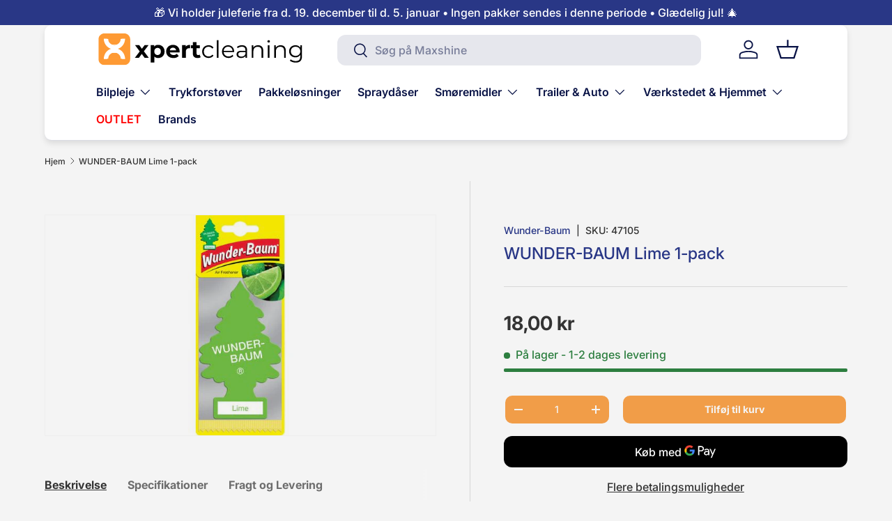

--- FILE ---
content_type: text/css
request_url: https://xpertcleaning.dk/cdn/shop/t/50/assets/swatches.css?v=79541057890142459941765207018
body_size: -565
content:
@charset "UTF-8";

[data-swatch="rød"] { --swatch-color:#ff0000}[data-swatch="grå"] { --swatch-color:#808080}[data-swatch="grøn"] { --swatch-color:#008000}[data-swatch="sort"] { --swatch-color:#000000}[data-swatch="orange"] { --swatch-color:#FE9931}[data-swatch="lilla"] { --swatch-color:#5e0f96}[data-swatch="rød/sort"] { --swatch-color:#ff0000}[data-swatch="pink"] { --swatch-color:#FFC0CB}[data-swatch="gul"] { --swatch-color:#FEDE00}[data-swatch="blå"] { --swatch-color:#0E86D4}

